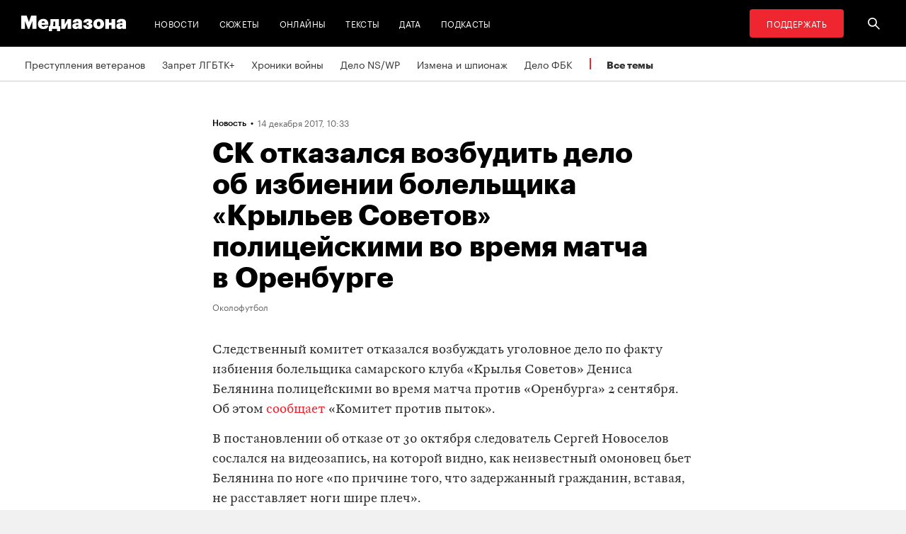

--- FILE ---
content_type: text/html; charset=utf-8
request_url: https://zona.media/news/2017/12/14/belyanin-otkaz
body_size: 24304
content:
<!DOCTYPE html><html lang="ru"><head><meta charset="UTF-8"><meta name="viewport" content="width=device-width,initial-scale=1"><link rel="stylesheet" type="text/css" href="/css/main.a1b3d06b32e2fb98.css"><link rel="preload" href="/font/Graphik-Bold-Cy-Web.woff" as="font" type="font/woff" crossorigin><link rel="preload" href="/font/Graphik-Regular-Cy-Web.woff" as="font" type="font/woff" crossorigin><link rel="preload" href="/font/firamono/firamono-regular-webfont.woff2" as="font" type="font/woff2" crossorigin><link rel="preload" href="/font/firamono/firamono-bold-webfont.woff2" as="font" type="font/woff2" crossorigin><link rel="preload" href="/font/williamtext/WilliamTextStd-Regular.woff" as="font" type="font/woff" crossorigin><link rel="preload" href="/font/williamtext/WilliamTextStd-RegularItalic.woff" as="font" type="font/woff" crossorigin><script>var googletag = googletag || {};
googletag.cmd = googletag.cmd || [];
(function() {
var gads = document.createElement('script');
gads.async = true;
gads.type = 'text/javascript';
var useSSL = 'https:' == document.location.protocol;
gads.src = (useSSL ? 'https:' : 'http:') +
'//www.googletagservices.com/tag/js/gpt.js';
var node = document.getElementsByTagName('script')[0];
node.parentNode.insertBefore(gads, node);
})();
</script><script>googletag.cmd.push(function() {
  googletag.defineSlot('/100831207/adsense-728x90', [728, 90], 'div-gpt-ad-1502978316953-0').addService(googletag.pubads());
  googletag.pubads().enableSingleRequest();
  googletag.pubads().collapseEmptyDivs();
  googletag.enableServices();
});</script><meta name="apple-mobile-web-app-title" content="Медиазона"><meta name="apple-mobile-web-app-status-bar-style"><link rel="apple-touch-icon-precomposed" sizes="40x40" href="https://zona.media/s/favicon/mz/apple-icon-40x40.png"><link rel="apple-touch-icon-precomposed" sizes="57x57" href="https://zona.media/s/favicon/mz/apple-icon-57x57.png"><link rel="apple-touch-icon-precomposed" sizes="60x60" href="https://zona.media/s/favicon/mz/apple-icon-60x60.png"><link rel="apple-touch-icon-precomposed" sizes="72x72" href="https://zona.media/s/favicon/mz/apple-icon-72x72.png"><link rel="apple-touch-icon-precomposed" sizes="76x76" href="https://zona.media/s/favicon/mz/apple-icon-76x76.png"><link rel="apple-touch-icon-precomposed" sizes="114x114" href="https://zona.media/s/favicon/mz/apple-icon-114x114.png"><link rel="apple-touch-icon-precomposed" sizes="120x120" href="https://zona.media/s/favicon/mz/apple-icon-120x120.png"><link rel="apple-touch-icon-precomposed" sizes="144x144" href="https://zona.media/s/favicon/mz/apple-icon-144x144.png"><link rel="apple-touch-icon-precomposed" sizes="152x152" href="https://zona.media/s/favicon/mz/apple-icon-152x152.png"><link rel="apple-touch-icon-precomposed" sizes="180x180" href="https://zona.media/s/favicon/mz/apple-icon-180x180.png"><link rel="apple-touch-icon-precomposed" sizes="190x190" href="https://zona.media/s/favicon/mz/apple-icon.png"><link rel="apple-touch-icon-precomposed" sizes="192x192" href="https://zona.media/s/favicon/mz/apple-icon.png"><link rel="icon" type="image/png" href="https://zona.media/s/favicon/mz/favicon-16x16.png" sizes="16x16"><link rel="icon" type="image/png" href="https://zona.media/s/favicon/mz/favicon-32x32.png" sizes="32x32"><link rel="icon" type="image/png" href="https://zona.media/s/favicon/mz/favicon-96x96.png" sizes="96x96"><link rel="icon" type="image/png" href="https://zona.media/s/favicon/mz/favicon-128x128.png" sizes="128x128"><link rel="icon" type="image/png" href="https://zona.media/s/favicon/mz/favicon-196x196.png" sizes="196x196"><link rel="icon" href="https://zona.media/s/favicon/mz/favicon.ico"><meta name="application-name" content="Медиазона"><meta name="msapplication-TileColor"><meta name="msapplication-square70x70logo" content="https://zona.media/s/favicon/mz/ms-icon-70x70.png"><meta name="msapplication-TileImage" content="https://zona.media/s/favicon/mz/ms-icon-144x144.png"><meta name="msapplication-square150x150logo" content="https://zona.media/s/favicon/mz/ms-icon-150x150.png"><meta name="msapplication-wide310x150logo" content="https://zona.media/s/favicon/mz/ms-icon-310x150.png"><meta name="msapplication-square310x310logo" content="https://zona.media/s/favicon/mz/ms-icon-310x310.png"><meta name="msapplication-notification" content="frequency=30;polling-uri=http://notifications.buildmypinnedsite.com/?feed=https://zona.media//rss/&amp;id=1;polling-uri2=http://notifications.buildmypinnedsite.com/?feed=https://zona.media//rss/&amp;id=2;polling-uri3=http://notifications.buildmypinnedsite.com/?feed=https://zona.media//rss/&amp;id=3;polling-uri4=http://notifications.buildmypinnedsite.com/?feed=https://zona.media//rss/&amp;id=4;polling-uri5=http://notifications.buildmypinnedsite.com/?feed=http://mediazona-dev.xyz/rss/&amp;id=5;cycle=1"><!-- google analytics--><script async="" src="https://www.googletagmanager.com/gtm.js?id=GTM-N8VFP5"></script><script>window.dataLayer = window.dataLayer || [];
function gtag(){dataLayer.push(arguments)};
gtag('js', new Date());
gtag('config', 'GTM-N8VFP5');</script><!-- instant articles для fb--><meta property="fb:pages" content="722299304474207"><!-- yandex webmaster--><meta name="yandex-verification" content="45c69d1d1797aeaa"><meta name="description" content="Следственный комитет отказался возбуждать уголовное дело по факту избиения болельщика самарского клуба «Крылья Советов» ..."><!-- FB--><meta property="og:title" content="СК отказался возбудить дело об избиении болельщика «Крыльев Советов» полицейскими во время матча в Оренбурге"><meta property="og:description" content="Следственный комитет отказался возбуждать уголовное дело по факту избиения болельщика самарского клуба «Крылья Советов» ..."><meta property="og:url" content="https://zona.media/news/2017/12/14/belyanin-otkaz"><meta property="og:site_name" content="Медиазона"><meta property="og:seealso" content="https://zona.media/"><meta property="og:image" content="https://s3.zona.media/193787aeb787fd912cd7d7e072dbccf9.jpg"><meta property="og:image:width" content="1200"><meta property="og:image:height" content="630"><meta property="og:type" content="article"><!-- Twitter--><meta name="twitter:card" content="summary_large_image"><meta name="twitter:site" content="@mediazzzona"><meta name="twitter:title" content="СК отказался возбудить дело об избиении болельщика «Крыльев Советов» полицейскими во время матча в Оренбурге"><meta name="twitter:description" content="Следственный комитет отказался возбуждать уголовное дело по факту избиения болельщика самарского клуба «Крылья Советов» ..."><meta name="twitter:image" content="https://s3.zona.media/193787aeb787fd912cd7d7e072dbccf9.jpg"><meta name="twitter:domain" content="zona.media"><!-- web push--><link rel="manifest" href="/s/manifest/mz.json"><!-- TODO: Это тестирование индексирования зеркал от фубраля 2025 года.--><!-- Удалить после окончания тестирования. Либо через значительное время.--><!-- canonical--><!--cardBase + req.params.name--><link rel="canonical" href="https://zona.media/news/2017/12/14/belyanin-otkaz"><link rel="amphtml" href="https://zona.media/news/2017/12/14/belyanin-otkaz/amp/"><script type="application/ld+json">{"@context":"http://schema.org","@type":"Organization","name":"Медиазона","url":"https://zona.media","logo":{"@type":"ImageObject","url":"https://zona.media/s/favicon/mz/favicon-196x196.png","width":196,"height":196},"email":"info@zona.media","description":""}</script><script>window.mz_lang = "ru"
window.region = "ru"
window.imageUrlBase = "https://s3.zona.media/"
window.rsmUrl = "https://rsm.zona.media"
window.sentryUrl = "https://467f7b6c972340dbb87ddb39d13d9c63@sentry.zona.media/7"
window.mz_recaptcha_token = `6Ld1mE4fAAAAABl4ISYMMhPwJG0rFEjm83zhdKhg`</script><script>window.adminUrl = "http://admin.zona.media";
window.pageType = "renderPost";
window.currentPostId = "21935";
if (window.currentPostId){
  var image = new Image();
  image.src = '/counter?postId='+window.currentPostId+'&t='+Math.random();
}</script><noscript><img src="/counter?postId=undefined&amp;t=0.33071883123952794"></noscript><script type="application/ld+json">{"@context":"http://schema.org","@type":"NewsArticle","mainEntityOfPage":{"@type":"WebPage","@id":"/news/2017/12/14/belyanin-otkaz"},"image":["https://s3.zona.media/193787aeb787fd912cd7d7e072dbccf9.jpg"],"headline":"СК отказался возбудить дело об избиении болельщика «Крыльев Советов» полицейскими во время матча в Оренбурге","datePublished":"2017-12-14T07:33:53.207Z","dateModified":"2017-12-14T07:33:53.207Z","author":{"@type":"Organization","name":"Медиазона","url":"https://zona.media","logo":{"@type":"ImageObject","url":"https://zona.media/s/favicon/mz/favicon-196x196.png","width":196,"height":196}},"publisher":{"@type":"Organization","name":"Медиазона","url":"https://zona.media","logo":{"@type":"ImageObject","url":"https://zona.media/s/favicon/mz/favicon-196x196.png","width":196,"height":196}}}</script><script type="application/ld+json">{"@context":"http://schema.org","@type":"BreadcrumbList","itemListElement":[{"@type":"ListItem","name":"Медиазона","item":"https://zona.media","position":1},{"@type":"ListItem","name":"Новости","item":"https://zona.media/news","position":2},{"@type":"ListItem","name":"Околофутбол","item":"https://zona.media/theme/soccer","position":3},{"@type":"ListItem","name":"СК отказался возбудить дело об избиении болельщика «Крыльев Советов» полицейскими во время матча в Оренбурге","position":4}]}</script><title>СК отказался возбудить дело об избиении болельщика «Крыльев Советов» полицейскими во время матча в Оренбурге</title><script defer async src="https://www.google.com/recaptcha/api.js"></script></head><body><!-- Google Tag Manager script--><noscript><iframe src="https://www.googletagmanager.com/ns.html?id=GTM-N8VFP5" height="0" width="0" style="display:none;visibility:hidden"></iframe></noscript><svg class="hiddenCut"><symbol id="icon_tw" viewbox="0 0 24 24"><path d="M20 6.543a6.56 6.56 0 0 1-1.884.518 3.294 3.294 0 0 0 1.442-1.816 6.575 6.575 0 0 1-2.085.797 3.283 3.283 0 0 0-5.594 2.993 9.32 9.32 0 0 1-6.764-3.429 3.247 3.247 0 0 0-.445 1.65 3.28 3.28 0 0 0 1.46 2.731 3.274 3.274 0 0 1-1.487-.41v.041a3.285 3.285 0 0 0 2.633 3.218c-.484.13-.99.15-1.482.056a3.286 3.286 0 0 0 3.066 2.28A6.587 6.587 0 0 1 4 16.531a9.292 9.292 0 0 0 5.031 1.473c6.04 0 9.34-5 9.34-9.338 0-.142-.002-.284-.008-.425A6.673 6.673 0 0 0 20 6.545v-.002z"></path></symbol><symbol id="icon_vk" viewbox="0 0 24 24"><path d="M12.831 17.393s.356-.04.537-.239c.169-.183.164-.526.164-.526s-.025-1.608.71-1.845c.724-.233 1.655 1.554 2.639 2.242.745.52 1.312.405 1.312.405l2.634-.037s1.376-.088.723-1.188c-.055-.09-.381-.814-1.96-2.303-1.65-1.56-1.43-1.306.56-4.003 1.212-1.641 1.696-2.643 1.545-3.072-.145-.41-1.036-.302-1.036-.302l-2.965.019s-.22-.03-.384.069c-.157.096-.26.323-.26.323s-.47 1.271-1.096 2.352c-1.32 2.279-1.848 2.4-2.063 2.257-.504-.329-.378-1.326-.378-2.033 0-2.21.328-3.13-.643-3.37-.323-.078-.56-.13-1.385-.14-1.058-.01-1.953.004-2.46.257-.338.168-.6.542-.44.563.196.028.64.12.875.45.304.418.294 1.363.294 1.363s.175 2.6-.409 2.923c-.4.221-.948-.23-2.126-2.299-.602-1.06-1.058-2.23-1.058-2.23s-.088-.22-.244-.336c-.19-.143-.456-.186-.456-.186l-2.816.017s-.426.011-.581.2c-.137.166-.011.51-.011.51s2.207 5.249 4.705 7.892c2.29 2.426 4.893 2.266 4.893 2.266h1.179l.001.001z"></path></symbol><symbol id="icon_fb" viewbox="0 0 24 24"><path d="M13.1 20v-7.21h2.773l.415-3.2H13.1V8.547c0-.927.26-1.558 1.596-1.558l1.704-.002v-2.86A22.787 22.787 0 0 0 13.917 4C11.46 4 9.78 5.492 9.78 8.23v1.36H7v3.2h2.78V20h3.32z"></path></symbol><symbol id="icon_insta" viewbox="0 0 24 24"><path d="M14.6880919,12.016232 C14.6880919,10.5446217 13.4878423,9.34437211 12.016232,9.34437211 C10.5446217,9.34437211 9.34437211,10.5446217 9.34437211,12.016232 C9.34437211,13.4878423 10.5446217,14.6880919 12.016232,14.6880919 C13.4878423,14.6880919 14.6880919,13.4878423 14.6880919,12.016232 Z M16.1283914,12.016232 C16.1283914,14.2914877 14.2914877,16.1283914 12.016232,16.1283914 C9.74097631,16.1283914 7.90407263,14.2914877 7.90407263,12.016232 C7.90407263,9.74097631 9.74097631,7.90407263 12.016232,7.90407263 C14.2914877,7.90407263 16.1283914,9.74097631 16.1283914,12.016232 Z M17.2555823,7.73708139 C17.2555823,8.26936598 16.8276672,8.69728104 16.2953826,8.69728104 C15.763098,8.69728104 15.335183,8.26936598 15.335183,7.73708139 C15.335183,7.2047968 15.763098,6.77688174 16.2953826,6.77688174 C16.8276672,6.77688174 17.2555823,7.2047968 17.2555823,7.73708139 Z M12.016232,5.44095179 C10.8472933,5.44095179 8.34242465,5.34701921 7.28829242,5.76449732 C6.92299907,5.91061466 6.6516383,6.08804286 6.36984058,6.36984058 C6.08804286,6.6516383 5.91061466,6.92299907 5.76449732,7.28829242 C5.34701921,8.34242465 5.44095179,10.8472933 5.44095179,12.016232 C5.44095179,13.1851707 5.34701921,15.6900394 5.76449732,16.7441716 C5.91061466,17.1094649 6.08804286,17.3808257 6.36984058,17.6626234 C6.6516383,17.9444212 6.92299907,18.1218494 7.28829242,18.2679667 C8.34242465,18.6854448 10.8472933,18.5915122 12.016232,18.5915122 C13.1851707,18.5915122 15.6900394,18.6854448 16.7441716,18.2679667 C17.1094649,18.1218494 17.3808257,17.9444212 17.6626234,17.6626234 C17.9444212,17.3808257 18.1218494,17.1094649 18.2679667,16.7441716 C18.6854448,15.6900394 18.5915122,13.1851707 18.5915122,12.016232 C18.5915122,10.8472933 18.6854448,8.34242465 18.2679667,7.28829242 C18.1218494,6.92299907 17.9444212,6.6516383 17.6626234,6.36984058 C17.3808257,6.08804286 17.1094649,5.91061466 16.7441716,5.76449732 C15.6900394,5.34701921 13.1851707,5.44095179 12.016232,5.44095179 Z M20.0318117,12.016232 C20.0318117,13.122549 20.0422487,14.218429 19.9796269,15.324746 C19.9170052,16.6084912 19.6247705,17.7461191 18.6854448,18.6854448 C17.7461191,19.6247705 16.6084912,19.9170052 15.324746,19.9796269 C14.218429,20.0422487 13.122549,20.0318117 12.016232,20.0318117 C10.909915,20.0318117 9.81403498,20.0422487 8.70771799,19.9796269 C7.42397281,19.9170052 6.28634496,19.6247705 5.34701921,18.6854448 C4.40769347,17.7461191 4.11545879,16.6084912 4.05283707,15.324746 C3.99021536,14.218429 4.00065231,13.122549 4.00065231,12.016232 C4.00065231,10.909915 3.99021536,9.81403498 4.05283707,8.70771799 C4.11545879,7.42397281 4.40769347,6.28634496 5.34701921,5.34701921 C6.28634496,4.40769347 7.42397281,4.11545879 8.70771799,4.05283707 C9.81403498,3.99021536 10.909915,4.00065231 12.016232,4.00065231 C13.122549,4.00065231 14.218429,3.99021536 15.324746,4.05283707 C16.6084912,4.11545879 17.7461191,4.40769347 18.6854448,5.34701921 C19.6247705,6.28634496 19.9170052,7.42397281 19.9796269,8.70771799 C20.0422487,9.81403498 20.0318117,10.909915 20.0318117,12.016232 Z"></path></symbol><symbol id="icon_ok" viewbox="0 0 24 24"><path d="M11.546 12.11c2.578 0 4.668-2.04 4.668-4.555C16.214 5.04 14.124 3 11.547 3 8.97 3 6.88 5.04 6.88 7.556c0 2.517 2.09 4.556 4.667 4.556v-.002zm0-6.796c1.268 0 2.297 1.003 2.297 2.24 0 1.24-1.03 2.242-2.297 2.242-1.268 0-2.296-1.003-2.296-2.24 0-1.24 1.028-2.242 2.296-2.242z"></path><path d="M14.963 12.466c-1.31 1.008-3.417 1.008-3.417 1.008s-2.106 0-3.417-1.008c-.97-.746-1.7-.317-1.963.2-.46.9.06 1.336 1.23 2.07 1.002.627 2.376.862 3.264.95l-.74.722c-1.045 1.02-2.052 2.002-2.75 2.685a1.027 1.027 0 0 0 0 1.476l.125.123a1.09 1.09 0 0 0 1.513 0l2.75-2.685 2.75 2.684a1.09 1.09 0 0 0 1.515 0l.126-.124a1.027 1.027 0 0 0 0-1.477l-2.75-2.686-.744-.725c.888-.09 2.248-.326 3.24-.948 1.172-.734 1.69-1.17 1.23-2.07-.262-.517-.992-.946-1.962-.2v.005z"></path></symbol><symbol id="icon_youtube" viewbox="0 0 22 20"><path d="M18.298 5.03C17.648 4.298 16.45 4 14.158 4H5.842c-2.344 0-3.564.318-4.21 1.097C1 5.857 1 6.975 1 8.524v2.952c0 3 .749 4.524 4.842 4.524h8.316c1.987 0 3.088-.263 3.8-.91.73-.661 1.042-1.742 1.042-3.614V8.524c0-1.633-.049-2.759-.702-3.494zm-5.677 5.568l-4.589 2.324a.723.723 0 0 1-.692-.02.68.68 0 0 1-.34-.586V7.684a.68.68 0 0 1 .34-.585.725.725 0 0 1 .69-.022l4.59 2.309c.233.117.38.35.38.606a.681.681 0 0 1-.379.606z"></path></symbol><symbol id="icon_search" viewbox="0 0 300 300"><path d="M300,269.1l-95.7-95.7c28.9-43.3,24.3-102.5-13.9-140.7    C168.6,10.9,140.1,0,111.5,0S54.4,10.9,32.7,32.7c-43.5,43.5-43.5,114.2,0,157.7C54.4,212.1,83,223,111.5,223    c21.6,0,43.2-6.2,61.9-18.7l95.7,95.7L300,269.1z M53.9,169.1c-31.8-31.8-31.8-83.5,0-115.3C69.3,38.5,89.7,30,111.5,30    s42.2,8.5,57.6,23.9c31.8,31.8,31.8,83.5,0,115.3c-15.4,15.4-35.9,23.9-57.6,23.9C89.7,193,69.3,184.5,53.9,169.1z"></path></symbol><symbol id="icon_rss" viewbox="0 0 197 197"><path d="M26.1,144.5 C11.6,144.5 -0.2,156.2 -0.2,170.7 C-0.2,185.2 11.6,196.9 26.1,196.9 C40.6,196.9 52.4,185.2 52.4,170.7 C52.4,156.2 40.7,144.5 26.1,144.5 L26.1,144.5 Z M-0.1,66.8 L-0.1,104.6 C24.5,104.6 47.7,114.2 65.1,131.6 C82.5,149 92.1,172.2 92.1,197 L130,197 C130,125.2 71.6,66.8 -0.1,66.8 L-0.1,66.8 Z M-0.1,-0.2 L-0.1,37.6 C87.7,37.6 159.1,109.1 159.1,197 L197.1,197 C197.1,88.3 108.6,-0.2 -0.1,-0.2 L-0.1,-0.2 Z"></path></symbol><symbol id="icon_share_vk" viewbox="0 0 24 24"><path d="M12.831 17.393s.356-.04.537-.239c.169-.183.164-.526.164-.526s-.025-1.608.71-1.845c.724-.233 1.655 1.554 2.639 2.242.745.52 1.312.405 1.312.405l2.634-.037s1.376-.088.723-1.188c-.055-.09-.381-.814-1.96-2.303-1.65-1.56-1.43-1.306.56-4.003 1.212-1.641 1.696-2.643 1.545-3.072-.145-.41-1.036-.302-1.036-.302l-2.965.019s-.22-.03-.384.069c-.157.096-.26.323-.26.323s-.47 1.271-1.096 2.352c-1.32 2.279-1.848 2.4-2.063 2.257-.504-.329-.378-1.326-.378-2.033 0-2.21.328-3.13-.643-3.37-.323-.078-.56-.13-1.385-.14-1.058-.01-1.953.004-2.46.257-.338.168-.6.542-.44.563.196.028.64.12.875.45.304.418.294 1.363.294 1.363s.175 2.6-.409 2.923c-.4.221-.948-.23-2.126-2.299-.602-1.06-1.058-2.23-1.058-2.23s-.088-.22-.244-.336c-.19-.143-.456-.186-.456-.186l-2.816.017s-.426.011-.581.2c-.137.166-.011.51-.011.51s2.207 5.249 4.705 7.892c2.29 2.426 4.893 2.266 4.893 2.266h1.179l.001.001z"></path></symbol><symbol id="icon_share_ok" viewbox="0 0 24 24"><path d="M11.546 12.11c2.578 0 4.668-2.04 4.668-4.555C16.214 5.04 14.124 3 11.547 3 8.97 3 6.88 5.04 6.88 7.556c0 2.517 2.09 4.556 4.667 4.556v-.002zm0-6.796c1.268 0 2.297 1.003 2.297 2.24 0 1.24-1.03 2.242-2.297 2.242-1.268 0-2.296-1.003-2.296-2.24 0-1.24 1.028-2.242 2.296-2.242z"></path><path d="M14.963 12.466c-1.31 1.008-3.417 1.008-3.417 1.008s-2.106 0-3.417-1.008c-.97-.746-1.7-.317-1.963.2-.46.9.06 1.336 1.23 2.07 1.002.627 2.376.862 3.264.95l-.74.722c-1.045 1.02-2.052 2.002-2.75 2.685a1.027 1.027 0 0 0 0 1.476l.125.123a1.09 1.09 0 0 0 1.513 0l2.75-2.685 2.75 2.684a1.09 1.09 0 0 0 1.515 0l.126-.124a1.027 1.027 0 0 0 0-1.477l-2.75-2.686-.744-.725c.888-.09 2.248-.326 3.24-.948 1.172-.734 1.69-1.17 1.23-2.07-.262-.517-.992-.946-1.962-.2v.005z"></path></symbol><symbol id="icon_share_fb" viewbox="0 0 24 24"><path d="M13.1 20v-7.21h2.773l.415-3.2H13.1V8.547c0-.927.26-1.558 1.596-1.558l1.704-.002v-2.86A22.787 22.787 0 0 0 13.917 4C11.46 4 9.78 5.492 9.78 8.23v1.36H7v3.2h2.78V20h3.32z"></path></symbol><symbol id="icon_share_tw" viewbox="0 0 24 24"><path d="M20 6.543a6.56 6.56 0 0 1-1.884.518 3.294 3.294 0 0 0 1.442-1.816 6.575 6.575 0 0 1-2.085.797 3.283 3.283 0 0 0-5.594 2.993 9.32 9.32 0 0 1-6.764-3.429 3.247 3.247 0 0 0-.445 1.65 3.28 3.28 0 0 0 1.46 2.731 3.274 3.274 0 0 1-1.487-.41v.041a3.285 3.285 0 0 0 2.633 3.218c-.484.13-.99.15-1.482.056a3.286 3.286 0 0 0 3.066 2.28A6.587 6.587 0 0 1 4 16.531a9.292 9.292 0 0 0 5.031 1.473c6.04 0 9.34-5 9.34-9.338 0-.142-.002-.284-.008-.425A6.673 6.673 0 0 0 20 6.545v-.002z"></path></symbol><symbol id="icon_share_telegram" viewbox="0 0 24 24"><path d="M18.852 5.094L3.794 10.902c-1.028.412-1.022.986-.187 1.24l3.754 1.174L8.8 17.72c.174.482.088.674.595.674.391 0 .563-.179.782-.391l1.877-1.827 3.907 2.887c.719.396 1.238.191 1.417-.667L19.94 6.312c.263-1.052-.401-1.53-1.089-1.218zm-10.9 7.952l8.464-5.34c.423-.257.81-.12.492.164L9.66 14.41l-.282 3.01-1.427-4.374z"></path></symbol><symbol id="icon_share_copytoclipboard" viewbox="0 0 14 15"><path d="M2.3024 11.6976C1.31069 10.7059 1.31069 9.09362 2.3024 8.1019L4.6222 5.7821L3.5203 4.6802L1.2005 7C-0.400166 8.60066 -0.400166 11.1988 1.2005 12.7995C2.80116 14.4002 5.39934 14.4002 7 12.7995L9.3198 10.4797L8.2179 9.3778L5.89809 11.6976C4.90638 12.6893 3.29412 12.6893 2.3024 11.6976ZM5.26015 9.89975L9.89975 5.26015L8.73985 4.10025L4.10025 8.73985L5.26015 9.89975ZM7 1.2005L4.6802 3.5203L5.7821 4.6222L8.1019 2.3024C9.09362 1.31069 10.7059 1.31069 11.6976 2.3024C12.6893 3.29412 12.6893 4.90638 11.6976 5.89809L9.3778 8.2179L10.4797 9.3198L12.7995 7C14.4002 5.39934 14.4002 2.80116 12.7995 1.2005C11.1988 -0.400166 8.60066 -0.400166 7 1.2005Z"></path></symbol><symbol id="icon_share_copied" viewbox="0 0 18 18"><path d="M9.00033 0.666687C4.40033 0.666687 0.666992 4.40002 0.666992 9.00002C0.666992 13.6 4.40033 17.3334 9.00033 17.3334C13.6003 17.3334 17.3337 13.6 17.3337 9.00002C17.3337 4.40002 13.6003 0.666687 9.00033 0.666687ZM7.33366 13.1667L3.16699 9.00002L4.34199 7.82502L7.33366 10.8084L13.6587 4.48335L14.8337 5.66669L7.33366 13.1667Z"></path></symbol><symbol id="icon_share_pdf" viewbox="0 0 32 32"><g fill="black" fill-rule="evenodd"></g><path d="M4 21V11H7.83673C8.53212 11 9.13228 11.1465 9.63719 11.4395C10.1451 11.7292 10.5367 12.1344 10.8118 12.6553C11.0869 13.1729 11.2245 13.7751 11.2245 14.4619C11.2245 15.152 11.0839 15.7559 10.8027 16.2734C10.5246 16.7878 10.127 17.1865 9.60998 17.4697C9.09297 17.7529 8.47921 17.8945 7.76871 17.8945H5.40136V15.9902H7.35147C7.6901 15.9902 7.97279 15.9268 8.19955 15.7998C8.42933 15.6729 8.60317 15.4954 8.72109 15.2676C8.839 15.0365 8.89796 14.7679 8.89796 14.4619C8.89796 14.1527 8.839 13.8857 8.72109 13.6611C8.60317 13.4333 8.42933 13.2575 8.19955 13.1338C7.96977 13.0101 7.68707 12.9482 7.35147 12.9482H6.2449V21H4Z"></path><path d="M15.7642 21H12.3311V11H15.7596C16.706 11 17.5208 11.2002 18.2041 11.6006C18.8904 11.9977 19.4195 12.5706 19.7914 13.3193C20.1633 14.0648 20.3492 14.9567 20.3492 15.9951C20.3492 17.0368 20.1633 17.932 19.7914 18.6807C19.4225 19.4294 18.8949 20.0039 18.2086 20.4043C17.5223 20.8014 16.7075 21 15.7642 21ZM14.576 18.9395H15.678C16.198 18.9395 16.6379 18.8451 16.9977 18.6562C17.3605 18.4642 17.6342 18.1533 17.8186 17.7236C18.006 17.2907 18.0998 16.7145 18.0998 15.9951C18.0998 15.2757 18.006 14.7028 17.8186 14.2764C17.6311 13.8467 17.3545 13.5374 16.9887 13.3486C16.6258 13.1566 16.1784 13.0605 15.6463 13.0605H14.576V18.9395Z"></path><path d="M21.6599 21V11H28V12.9629H23.9048V15.0137H27.5964V16.9814H23.9048V21H21.6599Z"></path></symbol><symbol id="icon_expand" viewbox="0 0 33 33"><path d="M16.5,33 C7.38730163,33 1.11598369e-15,25.6126984 0,16.5 C-1.11598369e-15,7.38730163 7.38730163,1.67397553e-15 16.5,0 C25.6126984,-1.67397553e-15 33,7.38730163 33,16.5 C32.9889799,25.6081298 25.6081298,32.9889799 16.5,33 L16.5,33 Z M16.5,1 C7.93958638,1 1,7.93958638 1,16.5 C1,25.0604136 7.93958638,32 16.5,32 C25.0604136,32 32,25.0604136 32,16.5 C31.9889815,7.94415454 25.0558455,1.01101849 16.5,1 L16.5,1 Z"></path><path d="M22.81,13.51 L16.5,20.05 L10.19,13.51 L9.49,14.24 L16.5,21.51 L23.51,14.24 L22.81,13.51 L22.81,13.51 Z"></path></symbol><symbol id="icon_telegram" viewbox="0 0 24 24"><path d="M18.852 5.094L3.794 10.902c-1.028.412-1.022.986-.187 1.24l3.754 1.174L8.8 17.72c.174.482.088.674.595.674.391 0 .563-.179.782-.391l1.877-1.827 3.907 2.887c.719.396 1.238.191 1.417-.667L19.94 6.312c.263-1.052-.401-1.53-1.089-1.218zm-10.9 7.952l8.464-5.34c.423-.257.81-.12.492.164L9.66 14.41l-.282 3.01-1.427-4.374z"></path></symbol><symbol id="icon_q" viewbox="0 0 24 24" width="20" height="19"><path fill-rule="evenodd" clip-rule="evenodd" d="M 12 23 C 18.441406 23 23.707031 17.867188 23.707031 11.5 C 23.707031 5.132812 18.484375 0 12 0 C 5.515625 0 0.292969 5.132812 0.292969 11.5 C 0.292969 17.824219 5.515625 23 12 23 Z M 10.441406 4.929688 C 9.136719 5.050781 7.914062 5.585938 6.988281 6.488281 C 6.609375 6.859375 6.316406 7.269531 6.105469 7.761719 C 5.894531 8.253906 5.8125 8.75 5.8125 9.28125 L 5.8125 10.144531 C 5.8125 10.636719 5.894531 11.171875 6.105469 11.625 C 6.316406 12.074219 6.570312 12.527344 6.949219 12.894531 C 7.875 13.800781 9.09375 14.375 10.398438 14.5 C 10.570312 14.5 10.738281 14.539062 10.863281 14.539062 L 10.359375 13.882812 L 10.359375 4.929688 Z M 17.347656 17.90625 L 17.347656 9.28125 C 17.347656 8.253906 16.925781 7.269531 16.210938 6.53125 C 15.285156 5.625 14.0625 5.050781 12.757812 4.929688 C 12.589844 4.929688 12.421875 4.886719 12.292969 4.886719 L 12.800781 5.542969 L 12.800781 16.511719 C 12.800781 17.125 13.050781 17.703125 13.472656 18.152344 C 13.894531 18.605469 14.527344 18.8125 15.117188 18.8125 L 17.9375 18.8125 Z M 17.347656 17.90625"></path></symbol><symbol id="icon_tiktok" viewBox="0 0 128 128" width="128" height="128"><circle fill="black" cx="64" cy="64" r="55"></circle><path fill="white" fill-rule="evenodd" clip-rule="evenodd" d="M78.872 46.7088L78.8707 48.7685H78.8677V76.4556C78.8677 83.0567 76.2677 89.3346 71.6007 94.002C66.9333 98.6689 60.655 101.268 54.056 101.268C47.4553 101.268 41.1783 98.6689 36.5113 94.002C31.8443 89.3346 29.2438 83.0567 29.2438 76.4556C29.2438 69.8549 31.8443 63.5782 36.5113 58.9113C41.1783 54.2439 47.4553 51.6438 54.056 51.6438H58.6602V64.6874H54.056C50.9223 64.6874 47.9494 65.9187 45.7332 68.1349C43.5179 70.3507 42.2874 73.3223 42.2874 76.4556C42.2874 79.5892 43.5179 82.5621 45.7332 84.7779C47.9494 86.9924 50.9223 88.225 54.056 88.225C57.1892 88.225 60.1621 86.9924 62.3783 84.7779C64.5928 82.5621 65.8241 79.5905 65.8241 76.4831V26.7316H78.8134L79.4641 27.9358C81.4864 31.684 84.2142 35.2371 87.5972 37.8593C90.213 39.8871 93.1731 41.3178 96.4438 41.8913L98.7559 42.2968L96.275 54.8716L94.0528 54.4746C91.407 54.0017 88.8086 53.1992 86.3757 52.0523C83.5835 50.7353 80.9936 48.9577 78.872 46.7088V46.7088ZM64.0007 -0.00113254C28.6534 -0.00113254 0 28.6521 0 63.9994C0 99.3454 28.6534 128 64.0007 128C99.3467 128 128 99.3454 128 63.9994C128 28.6521 99.3467 -0.00113254 64.0007 -0.00113254"></path></symbol><symbol id="icon_share_tg" viewbox="0 0 300 300"><path d="M5.299,144.645l69.126,25.8l26.756,86.047c1.712,5.511,8.451,7.548,12.924,3.891l38.532-31.412c4.039-3.291,9.792-3.455,14.013-0.391l69.498,50.457c4.785,3.478,11.564,0.856,12.764-4.926L299.823,29.22c1.31-6.316-4.896-11.585-10.91-9.259L5.218,129.402C-1.783,132.102-1.722,142.014,5.299,144.645z M96.869,156.711l135.098-83.207c2.428-1.491,4.926,1.792,2.841,3.726L123.313,180.87c-3.919,3.648-6.447,8.53-7.163,13.829l-3.798,28.146c-0.503,3.758-5.782,4.131-6.819,0.494l-14.607-51.325C89.253,166.16,91.691,159.907,96.869,156.711z"></path></symbol><symbol id="icon_write" viewbox="0 0 128 128"><path d="M36.108,110.473l70.436-70.436L87.963,21.457L17.526,91.893c-0.378,0.302-0.671,0.716-0.803,1.22   l-5.476,20.803c-0.01,0.04-0.01,0.082-0.019,0.121c-0.018,0.082-0.029,0.162-0.039,0.247c-0.007,0.075-0.009,0.147-0.009,0.222   c-0.001,0.077,0.001,0.147,0.009,0.225c0.01,0.084,0.021,0.166,0.039,0.246c0.008,0.04,0.008,0.082,0.019,0.121   c0.007,0.029,0.021,0.055,0.031,0.083c0.023,0.078,0.053,0.154,0.086,0.23c0.029,0.067,0.057,0.134,0.09,0.196   c0.037,0.066,0.077,0.127,0.121,0.189c0.041,0.063,0.083,0.126,0.13,0.184c0.047,0.059,0.1,0.109,0.152,0.162   c0.053,0.054,0.105,0.105,0.163,0.152c0.056,0.048,0.119,0.09,0.182,0.131c0.063,0.043,0.124,0.084,0.192,0.12   c0.062,0.033,0.128,0.062,0.195,0.09c0.076,0.033,0.151,0.063,0.23,0.087c0.028,0.009,0.054,0.023,0.083,0.031   c0.04,0.01,0.081,0.01,0.121,0.02c0.081,0.017,0.162,0.028,0.246,0.037c0.077,0.009,0.148,0.011,0.224,0.01   c0.075,0,0.147-0.001,0.223-0.008c0.084-0.011,0.166-0.022,0.247-0.039c0.04-0.01,0.082-0.01,0.121-0.02l20.804-5.475   C35.393,111.146,35.808,110.853,36.108,110.473z M19.651,108.349c-0.535-0.535-1.267-0.746-1.964-0.649l3.183-12.094l11.526,11.525   L20.3,110.313C20.398,109.616,20.188,108.884,19.651,108.349z"></path><path d="M109.702,36.879l-18.58-18.581l7.117-7.117c0,0,12.656,4.514,18.58,18.582L109.702,36.879z"></path></symbol><symbol id="icon_envelope" viewbox="0 0 16 13"><path d="M14.346 3.196V1.6L8 5.571 1.654 1.6v1.596L8 7.129l6.346-3.933zm0-3.192c.43 0 .798.158 1.102.475.304.317.456.69.456 1.121v9.5c0 .43-.152.804-.456 1.121a1.472 1.472 0 0 1-1.102.475H1.654c-.43 0-.798-.158-1.102-.475A1.565 1.565 0 0 1 .096 11.1V1.6c0-.43.152-.804.456-1.121A1.472 1.472 0 0 1 1.654.004h12.692z"></path></symbol><symbol id="icon-arrow" viewBox="0 0 12 22"><g stroke="currentColor" stroke-width="2"><path d="M1,1L10.5,11.5"></path><path d="M1,21L10.5,10.5"></path></g></symbol><symbol id="icon-stack" viewbox="0 0 32 32"><path d="M32 10l-16-8-16 8 16 8 16-8zM16 4.655l10.689 5.345-10.689 5.345-10.689-5.345 10.689-5.345zM28.795 14.398l3.205 1.602-16 8-16-8 3.205-1.602 12.795 6.398zM28.795 20.398l3.205 1.602-16 8-16-8 3.205-1.602 12.795 6.398z" class="path1"></path></symbol><symbol id="reodering-icon" viewbox="0 0 6 9"><g fill="#EF2530" fill-rule="evenodd"><path d="M3 0L0 3h6zM3 9L0 6h6z"></path></g></symbol><symbol id="cross" viewbox="0 0 372 372"><polygon points="371.23,21.213 350.018,0 185.615,164.402 21.213,0 0,21.213 164.402,185.615 0,350.018 21.213,371.23   185.615,206.828 350.018,371.23 371.23,350.018 206.828,185.615 "></polygon></symbol><symbol id="icon_views" viewbox="0 0 24 24"><g fill-rule="evenodd"><path fill-rule="nonzero" d="M12.5 10a1.522 1.522 0 0 1 1.5 1.5 1.522 1.522 0 0 1-1.5 1.5 1.522 1.522 0 0 1-1.5-1.5 1.522 1.522 0 0 1 1.5-1.5zm0 5c.636 0 1.222-.156 1.758-.469.536-.313.96-.737 1.273-1.273A3.428 3.428 0 0 0 16 11.5c0-.636-.156-1.222-.469-1.758a3.479 3.479 0 0 0-1.273-1.273A3.428 3.428 0 0 0 12.5 8c-.636 0-1.222.156-1.758.469-.536.313-.96.737-1.273 1.273A3.428 3.428 0 0 0 9 11.5c0 .636.156 1.222.469 1.758.313.536.737.96 1.273 1.273A3.428 3.428 0 0 0 12.5 15zm0-9a7.53 7.53 0 0 1 3.203.704 7.986 7.986 0 0 1 2.59 1.936A8.715 8.715 0 0 1 20 11.509a8.616 8.616 0 0 1-1.708 2.86 8.043 8.043 0 0 1-2.59 1.927A7.53 7.53 0 0 1 12.5 17a7.53 7.53 0 0 1-3.203-.704 8.043 8.043 0 0 1-2.59-1.927A8.616 8.616 0 0 1 5 11.509 8.715 8.715 0 0 1 6.708 8.64a7.986 7.986 0 0 1 2.59-1.936A7.53 7.53 0 0 1 12.5 6z"></path></g></symbol></svg><header class="mz-header"><div class="mz-layout-header"><div class="mz-layout-header__container"><a href="/" class="mz-layout-header__logo"><svg width="22" height="22" viewBox="0 0 22 22" xmlns="http://www.w3.org/2000/svg" class="mz-layout-header__logo-image"><path d="M0 18.6817H5.27054V7.65558L9.44522 18.6817H11.4282L15.6811 7.65558V18.6817H21.5518V0H14.0374L10.8281 9.06651L7.67098 0H0V18.6817Z"></path></svg><svg width="126" height="22" viewBox="22 0 126 22" xmlns="http://www.w3.org/2000/svg" class="mz-layout-header__logo-image mz-layout-header__logo-image_desktop"><path d="M31.1599 19.0214C35.4911 19.0214 37.8655 17.1924 38.2829 14.057H33.482C33.3255 14.8409 32.7776 15.5202 31.3425 15.5202C29.8814 15.5202 28.916 14.6318 28.7855 12.9857H38.2568V11.7316C38.2568 6.81948 34.9954 4.6247 31.1599 4.6247C26.9852 4.6247 23.5933 7.36817 23.5933 11.81V12.019C23.5933 16.5392 26.8026 19.0214 31.1599 19.0214ZM28.8116 10.2945C29.0204 8.75297 29.9075 7.94299 31.1599 7.94299C32.5427 7.94299 33.2472 8.83135 33.2994 10.2945H28.8116Z"></path><path d="M45.4455 11.9406C45.4977 10.9739 45.5499 9.82423 45.576 8.54394H48.1069V15.1021H44.7932C45.1324 14.266 45.3412 13.2209 45.4455 11.9406ZM43.5408 18.6817H50.5073L50.5595 22H54.9951V15.1021H53.1687V5.01663H41.323C41.323 7.96912 41.2708 10.0855 41.1404 11.5226C40.9316 13.6912 40.4881 14.7363 39.7575 15.1021H39.053V22H43.4886L43.5408 18.6817Z"></path><path d="M61.5144 18.6817L65.376 11.0784V18.6817H70.4639V5.01663H65.4542L61.5927 12.6461V5.01663H56.5048V18.6817H61.5144Z"></path><path d="M78.7313 15.5724C77.792 15.5724 77.2962 15.1544 77.2962 14.5012C77.2962 13.5344 77.9224 13.1948 79.6445 13.1948H80.7403V13.9002C80.7403 14.9192 79.9054 15.5724 78.7313 15.5724ZM76.8788 19.0214C79.0966 19.0214 80.2968 18.0546 80.8708 17.114V18.6817H85.8282V9.85036C85.8282 6.24466 83.4278 4.6247 79.4618 4.6247C75.5481 4.6247 72.9389 6.32304 72.7302 9.66746H77.5311C77.6093 8.962 77.9746 8.20428 79.1488 8.20428C80.5316 8.20428 80.7403 9.04038 80.7403 10.19V10.4252H79.5662C74.8436 10.4252 72.2344 11.6793 72.2344 14.8931C72.2344 17.8195 74.4261 19.0214 76.8788 19.0214Z"></path><path d="M100.282 8.36105C100.282 6.24466 98.0903 4.6247 94.1244 4.6247C90.7064 4.6247 88.0189 6.32304 87.6275 9.74584H92.0892C92.3241 8.80523 92.9503 8.25653 93.8896 8.25653C94.8289 8.25653 95.1681 8.64846 95.1681 9.19715V9.27553C95.1681 9.90261 94.7245 10.2945 93.8635 10.2945H92.5067V13.0903H93.9678C95.0376 13.0903 95.4551 13.5083 95.4551 14.2138V14.2922C95.4551 15.1021 94.9593 15.5724 94.0461 15.5724C92.872 15.5724 92.2197 14.9454 91.9066 13.7696H87.3927C87.8624 17.0095 89.9758 19.0214 94.1766 19.0214C98.3513 19.0214 100.621 17.114 100.621 14.6841V14.6057C100.621 12.8029 99.4471 11.81 97.5424 11.5226C99.3167 11.1829 100.282 10.2162 100.282 8.43943V8.36105Z"></path><path d="M109.411 19.0214C113.664 19.0214 117.004 16.3824 117.004 11.8884V11.6793C117.004 7.28979 113.69 4.65083 109.437 4.65083C105.132 4.65083 101.818 7.36817 101.818 11.81V12.019C101.818 16.5131 105.158 19.0214 109.411 19.0214ZM109.437 15.2328C107.793 15.2328 107.01 14.0831 107.01 11.8622V11.6532C107.01 9.51069 107.871 8.43943 109.437 8.43943C111.029 8.43943 111.785 9.58907 111.785 11.7316V11.9145C111.785 14.0831 111.003 15.2328 109.437 15.2328Z"></path><path d="M127.518 18.6817H132.632V5.01663H127.518V9.981H123.943V5.01663H118.829V18.6817H123.943V13.5606H127.518V18.6817Z"></path><path d="M140.903 15.5724C139.964 15.5724 139.468 15.1544 139.468 14.5012C139.468 13.5344 140.094 13.1948 141.816 13.1948H142.912V13.9002C142.912 14.9192 142.077 15.5724 140.903 15.5724ZM139.051 19.0214C141.268 19.0214 142.469 18.0546 143.043 17.114V18.6817H148V9.85036C148 6.24466 145.6 4.6247 141.634 4.6247C137.72 4.6247 135.111 6.32304 134.902 9.66746H139.703C139.781 8.962 140.146 8.20428 141.321 8.20428C142.703 8.20428 142.912 9.04038 142.912 10.19V10.4252H141.738C137.015 10.4252 134.406 11.6793 134.406 14.8931C134.406 17.8195 136.598 19.0214 139.051 19.0214Z"></path></svg></a><nav class="mz-layout-header__menu"><ul class="only-desktop"><li><a href="/news">Новости</a></li><li><a href="/chronicles">Сюжеты</a></li><li><a href="/onlines">Онлайны</a></li><li><a href="/texts">Тексты</a></li><li><a href="/infographics">Дата</a></li><li><a href="/podcasts">Подкасты</a></li></ul><ul class="align-right"><li class="only-desktop"><a href="https://donate.zona.media/?utm_source=header-web&amp;utm_medium=web&amp;utm_campaign=regular" target="_blank" rel="noopener noreferrer nofollow" class="donate">Поддержать</a></li><li><a href="/search"><svg width="17" height="17" viewBox="0 0 17 17" xmlns="http://www.w3.org/2000/svg"><path d="M12.9595 6.35738C12.9381 2.83006 10.0651 -0.0141061 6.53776 5.26349e-05C3.01041 0.0143175 0.160434 2.88154 0.167494 6.40892C0.17458 9.93629 3.03603 12.7921 6.56341 12.7921C10.1052 12.7782 12.9669 9.89917 12.9595 6.35738ZM11.251 6.35738C11.2306 8.94136 9.12295 11.0215 6.53892 11.008C3.95489 10.9943 1.8692 8.89216 1.87594 6.3081C1.8827 3.72405 3.97935 1.63273 6.56341 1.63273C9.16033 1.64756 11.2559 3.76042 11.2493 6.35738H11.251Z"></path><path d="M11.1059 9.67658L17 15.5461L15.7945 16.7567L9.90039 10.8871L11.1059 9.67658Z"></path></svg></a></li><li class="only-mobile"><a role="button"><svg width="20" height="16" viewBox="0 0 20 16" xmlns="http://www.w3.org/2000/svg" class="mz-layout-header__hamburger"><rect x="0" y="0" rx="1" ry="1" width="20" height="2"></rect><rect x="0" y="7" rx="1" ry="1" width="20" height="2"></rect><rect x="0" y="14" rx="1" ry="1" width="20" height="2"></rect></svg></a><script>window.addEventListener('load', function() {
  var el = document.getElementsByClassName('mz-layout-header__hamburger');
  var menu = document.getElementsByClassName('mz-layout-header__menu_mobile');
  var header = document.getElementsByClassName('mz-layout-header');
  if (el.length && menu.length) {
    el = el[0];
    menu = menu[0];
    if (menu && el && el.addEventListener) {
      el.addEventListener('click', function() {
      el.classList.toggle('mz-layout-header__hamburger_open');
      menu.classList.toggle('mz-layout-header__menu_open');
      if (header[0]) {
        header[0].classList.toggle('mz-layout-header_fixed');
      }
      });
    } else {
      console.error('The menu cannot be displayed');
    }
  } else {
    console.error('The menu cannot be displayed because the button or container was not found');
  }
});</script></li></ul></nav></div><nav class="mz-layout-header__menu mz-layout-header__menu_mobile"><ul><li><a href="https://donate.zona.media/?utm_source=header-mobile&amp;utm_medium=web&amp;utm_campaign=regular" target="_blank" rel="noopener noreferrer nofollow" class="donate">Поддержать</a></li><li><a href="/news">Новости</a></li><li><a href="/chronicles">Сюжеты</a></li><li><a href="/onlines">Онлайны</a></li><li><a href="/texts">Тексты</a></li><li><a href="/infographics">Дата</a></li><li><a href="/podcasts">Подкасты</a></li></ul></nav></div><nav class="mz-header-themes clearfix mz-header-themes_ru"><div class="mz-header-themes__wrapper"><ul class="mz-header-themes__list mz-header-themes__list_shadow-right clearfix"><li class="mz-header-themes__list-item"><a href="/theme/veterans-crime">Преступления ветеранов</a></li><li class="mz-header-themes__list-item"><a href="/theme/lgbt">Запрет ЛГБТК+</a></li><li class="mz-header-themes__list-item"><a href="/theme/war-chronicles">Хроники войны</a></li><li class="mz-header-themes__list-item"><a href="/theme/nswp">Дело NS/WP</a></li><li class="mz-header-themes__list-item"><a href="/theme/treason">Измена и шпионаж</a></li><li class="mz-header-themes__list-item"><a href="/theme/fbk">Дело ФБК</a></li><li class="mz-header-themes__list-item"><span class="mz-header-themes__vertical-separator"></span></li><li class="mz-header-themes__list-item"><b> <a href="/themes">Все темы</a></b></li></ul></div></nav></header><main class="mz-layout"><div class="mz-content"><div class="mz-publish__wrapper__row"><section class="mz-layout-content"><section class="mz-layout-content__row pt0 clearfix"><div class="mz-materials-header"><div class="mz-meta"><div class="mz-meta__type mz-meta__item">Новость</div><div class="mz-meta__date mz-meta__item">14 декабря 2017, 10:33</div></div><h1 class="mz-title">СК отказался возбудить дело об избиении болельщика «Крыльев Советов» полицейскими во время матча в Оренбурге</h1><div class="mz-themes-meta"><a href="/theme/soccer" class="mz-themes-meta__item">Околофутбол</a></div></div><section class="mz-publish__text"><p>Следственный комитет отказался возбуждать уголовное дело по факту избиения болельщика самарского клуба «Крылья Советов» Дениса Белянина полицейскими во время матча против «Оренбурга» 2 сентября. Об этом <a href="http://www.pytkam.net/press-centr.novosti/4664" target="_blank" rel="nofollow noreferrer noopener">сообщает</a> «Комитет против пыток».</p>

<p>В постановлении об отказе от 30 октября следователь Сергей Новоселов сослался на видеозапись, на которой видно, как неизвестный омоновец бьет Белянина по ноге «по причине того, что задержанный гражданин, вставая, не расставляет ноги шире плеч».</p>

<p>«Повторному удару омоновца по ноге не оказывающему сопротивление человеку следователь в вынесенном постановлении почему-то вообще не дает никакой оценки», — отметили в «Комитете против пыток». Сам Белянин рассказывал, что его били ногами и резиновыми палками.</p>

<p>Кроме того, правозащитники подчеркнули, что следователь не стал проверять информацию о том, что после задержания на матче Белянина доставили в отдел полиции №5 Оренбурга, где болельщика и его товарищей больше шести часов держали на «растяжке» — упершись головой в стену, расставив ноги шире плеч и держа руки за спиной.</p>

<p>Юрист «Комитета против пыток» Денис Исхаков, представляющий интересы Белянина, добавил, что следователь опирался только на показания сотрудников Нацгвардии, не опросил очевидцев и не назначил экспертизы.</p>

<p>2 сентября в Оренбурге прошел матч чемпионата по футболу среди команд первой лиги между «Оренбургом» и самарской командой «Крылья Советов». После запуска файера на секторе «Крыльев Советов» начались столкновения с полицией: несколько десятков фанатов задержали и выстроили вдоль стены на стадионе, некоторых отводили в автозак избивали.</p>

<div class="mz-yt-wrap mz-yt-wrap_justify" image-style="justify">
<div class="youtube-embed-wrapper youtube-embed-wrapper_justify" style="position:relative;padding-bottom:56.25%;padding-top:30px;height:0;overflow:hidden"><iframe allowfullscreen frameborder="0" height="100%" justify="" original-src="https://www.youtube.com/watch?time_continue=4&v=-J1JY1eZYfk" src="//www.youtube.com/embed/-J1JY1eZYfk" style="position:absolute;top:0;left:0;width:100%;height:100%" width="100%"></iframe></div>
</div>

<p>После этого СК возбудил дело о нападении на полицейских (статья 318 УК). Были арестованы трое самарских болельщиков. Уже в начале ноябре они <a href="https://zona.media/news/2017/11/03/ks" target="_self">получили</a> сроки от шести месяцев до года в колонии-поселении. Они признали вину, дело рассматривалось в особом порядке. По факту избиения фанатов «Крыльев Советов» полицейскими также <a href="https://zona.media/news/2017/10/06/delo" target="_self">возбуждено</a> уголовное дело (286 УК, превышение должностных полномочий). СК <a href="https://zona.media/news/2017/10/25/belianin-appeal" target="_self">отказался</a> признать Белянина потерпевшим по этому делу.</p>
<div class="material-context-bottom"><p class="material-context-bottom__title">Читайте также</p><div class="material-context-bottom__list"><a href="/news/2017/11/03/ks" class="material-context-bottom__item">Трех болельщиков «Крыльев Советов» приговорили к колонии-поселению за драку с полицейскими на стадионе </a></div></div><section class="tools js-tools"><a href="https://donate.zona.media/?utm_source=banner&amp;utm_medium=web&amp;utm_campaign=regular" target="_blank" rel="noopener noreferrer" class="tools__support_container"></a><section data-share-id="post" data-share-url="/_shares?url=https%3A%2F%2Fzona.media%2Fnews%2F2017%2F12%2F14%2Fbelyanin-otkaz" class="material-footer-share js-share-pull"><a data-share-href="http://vk.com/share.php?url=https%3A%2F%2Fzona.media%2Fnews%2F2017%2F12%2F14%2Fbelyanin-otkaz" class="js-btn-share js-btn-share_vk"><div class="mz-social-share__item"><span class="mz-social-share__icon-wrapper"><svg class="mz-social-share__icon mz-icon_share_vk mz-social-share__icon__vk"><use xlink:href="#icon_share_vk" x="0" y="0"></use></svg></span></div></a><a data-share-href="https://www.facebook.com/dialog/share?app_id=833237983506081&amp;display=popup&amp;href=https%3A%2F%2Fzona.media%2Fnews%2F2017%2F12%2F14%2Fbelyanin-otkaz" class="js-btn-share js-btn-share_fb"><div class="mz-social-share__item"><span class="mz-social-share__icon-wrapper"><svg class="mz-social-share__icon mz-icon_share_fb mz-social-share__icon__fb"><use xlink:href="#icon_share_fb" x="0" y="0"></use></svg></span></div></a><a data-share-href="https://connect.ok.ru/offer?url=https%3A%2F%2Fzona.media%2Fnews%2F2017%2F12%2F14%2Fbelyanin-otkaz" class="js-btn-share js-btn-share_ok"><div class="mz-social-share__item"><span class="mz-social-share__icon-wrapper"><svg class="mz-social-share__icon mz-icon_share_ok mz-social-share__icon__ok"><use xlink:href="#icon_share_ok" x="0" y="0"></use></svg></span></div></a><a data-share-href="https://twitter.com/intent/tweet?text=%D0%A1%D0%9A%20%D0%BE%D1%82%D0%BA%D0%B0%D0%B7%D0%B0%D0%BB%D1%81%D1%8F%20%D0%B2%D0%BE%D0%B7%D0%B1%D1%83%D0%B4%D0%B8%D1%82%D1%8C%20%D0%B4%D0%B5%D0%BB%D0%BE%20%D0%BE%D0%B1%20%D0%B8%D0%B7%D0%B1%D0%B8%D0%B5%D0%BD%D0%B8%D0%B8%20%D0%B1%D0%BE%D0%BB%D0%B5%D0%BB%D1%8C%D1%89%D0%B8%D0%BA%D0%B0%20%C2%AB%D0%9A%D1%80%D1%8B%D0%BB%D1%8C%D0%B5%D0%B2%20%D0%A1%D0%BE%D0%B2%D0%B5%D1%82%D0%BE%D0%B2%C2%BB%20%D0%BF%D0%BE%D0%BB%D0%B8%D1%86%D0%B5%D0%B9%D1%81%D0%BA%D0%B8%D0%BC%D0%B8%20%D0%B2%D0%BE%20%D0%B2%D1%80%D0%B5%D0%BC%D1%8F%20%D0%BC%D0%B0%D1%82%D1%87%D0%B0%20%D0%B2%20%D0%9E%D1%80%D0%B5%D0%BD%D0%B1%D1%83%D1%80%D0%B3%D0%B5%20https%3A%2F%2Fzona.media%2Fnews%2F2017%2F12%2F14%2Fbelyanin-otkaz" class="js-btn-share js-btn-share_tw"><div class="mz-social-share__item"><span class="mz-social-share__icon-wrapper"><svg class="mz-social-share__icon mz-icon_share_tw mz-social-share__icon__tw"><use xlink:href="#icon_share_tw" x="0" y="0"></use></svg></span></div></a><a data-share-href="https://t.me/share/url?url=https%3A%2F%2Fzona.media%2Fnews%2F2017%2F12%2F14%2Fbelyanin-otkaz%3Futm_source%3Dmediazzzona%26utm_medium%3Dtelegram%26utm_campaign%3Dtelegram" class="js-btn-share js-btn-share_telegram"><div class="mz-social-share__item"><span class="mz-social-share__icon-wrapper"><svg class="mz-social-share__icon mz-icon_share_telegram mz-social-share__icon__telegram"><use xlink:href="#icon_share_telegram" x="0" y="0"></use></svg></span></div></a><div class="material-footer-share__suggestion material-footer-share__suggestion_desktop"><a href="/contact" class="material-footer-share__link tell-us"><svg class="material-footer-share__suggestion-icon"><use xlink:href="#icon_envelope" x="0" y="0"></use></svg>Связаться с редакцией</a></div></section><div class="material-footer-share__suggestion material-footer-share__suggestion_mobile"><a href="/contact" class="material-footer-share__link tell-us"><svg class="material-footer-share__suggestion-icon"><use xlink:href="#icon_envelope" x="0" y="0"></use></svg>Связаться с редакцией</a></div><div class="mz-advert-item__root_news"></div></section></section></section></section></div></div></main><aside class="mz-layout"><div class="mz-content"><aside class="mz-aside-wrapper"><div class="mz-aside"><div class="mz-publish__sidebar"></div><div class="mz-publish-hint__root"><div class="mz-publish-hint__popup"><div class="mz-publish-hint__close"><svg width="10px" height="10px"><use xlink:href="#cross" x="0" y="0"></use></svg></div><div class="mz-publish-hint__text"></div></div></div><script src="https://thetruestory.news/widget-top.iife.js" type="text/javascript"></script><aside class="mz-publish mz-column_wrapper"><section class="mz-layout-content__col-main mz-column_main"><ul class="mz-suggestions-list_new"><article style="" data-ecom="{&quot;id&quot;: &quot;1&quot;,&quot;title&quot;: &quot;Акциониста Павла Крисевича повторно арестовали на 12 суток &quot;,&quot;type&quot;: &quot;news&quot;,&quot;link&quot;: &quot;/news/2025/12/15/krisevich&quot;,&quot;date&quot;: &quot;Mon Dec 15 2025 16:22:08 GMT+0000 (Coordinated Universal Time)&quot;}" class="mz-suggestions-item mz-suggestions-item_wide"><a href="/news/2025/12/15/krisevich?utm_source=suggestions&amp;utm_id=1" target="_blank" class="mz-suggestions-item__link-wrapper mz-suggestions-item_wide__link-wrapper"><div style="color: black" class="mz-suggestions-item_wide__wrapper"><span class="mz-suggestions-item__type mz-suggestions-item_wide__type">Новость</span><span>·</span><span class="mz-suggestions-item__date mz-suggestions-item_wide__date">15 декабря 2025, 19:22</span><header class="mz-suggestions-item__title mz-suggestions-item_wide__title">Акциониста Павла Крисевича повторно арестовали на 12 суток </header></div></a></article><article style="" data-ecom="{&quot;id&quot;: &quot;2&quot;,&quot;title&quot;: &quot;Экс‑начальника вещевого управления Минобороны приговорили к 7 годам колонии по делу о взятках от господрядчика&quot;,&quot;type&quot;: &quot;news&quot;,&quot;link&quot;: &quot;/news/2025/12/17/demchik&quot;,&quot;date&quot;: &quot;Wed Dec 17 2025 17:02:18 GMT+0000 (Coordinated Universal Time)&quot;}" class="mz-suggestions-item mz-suggestions-item_wide"><a href="/news/2025/12/17/demchik?utm_source=suggestions&amp;utm_id=2" target="_blank" class="mz-suggestions-item__link-wrapper mz-suggestions-item_wide__link-wrapper"><div style="color: black" class="mz-suggestions-item_wide__wrapper"><span class="mz-suggestions-item__type mz-suggestions-item_wide__type">Новость</span><span>·</span><span class="mz-suggestions-item__date mz-suggestions-item_wide__date">17 декабря 2025, 20:02</span><header class="mz-suggestions-item__title mz-suggestions-item_wide__title">Экс‑начальника вещевого управления Минобороны приговорили к 7 годам колонии по делу о взятках от господрядчика</header></div></a></article><div class="mz-suggestions-columns"><div class="mz-suggestions-column mz-suggestions-column-1"><li class="mz-suggestions-item"><script src="https://imasdk.googleapis.com/js/sdkloader/ima3.js"></script><style>.dw {
    width: 310px;
    height: auto;

    @media only screen and (max-width: 441px) {
        width: 320px;
    }
}
.video-wrapper {
    margin: 0;
    padding: 0;
    background: #00b5ff;
    display: flex;
    justify-content: center;
    align-items: center;
    overflow-x: hidden;
    font-family: Arial, sans-serif;
    max-width: 310px;

    @media only screen and (max-width: 441px) {
        max-width: 320px;
    }
}

#videoContainer {
    position: relative;
    /* меняю width на max-width */
    max-width: 852px;
    /* добавляю ширину 100% */
    width: 100%;
    aspect-ratio: 1420/1040;
    margin: 0 auto;

    background-image: url("https://tpc.googlesyndication.com/pimgad/4131247712571607876");
    background-repeat: no-repeat;
    background-position: center center;
    background-size: cover;
}

#adControls {
    display: flex;
    gap: 4px;
    position: absolute;
    /* z-index: 4; */
    bottom: 14px;
    left: 20px;

    /* 25v2 */
    pointer-events: auto;
    z-index: 10; /* всегда поверх */
}

#adControls button {
    z-index: 4;
    background: rgba(0, 0, 0, 0.6);
    border: 2px solid white;
    color: white;
    width: 40px;
    height: 40px;
    border-radius: 50%;
    cursor: pointer;
    display: flex;
    align-items: center;
    justify-content: center;
    transition: all 0.2s;
    opacity: 1;
    pointer-events: auto;

    font-size: 16px;
}

#adControls button:hover {
    background: rgba(255, 255, 255, 0.3);
    transform: scale(1.1);
}

.ad-disclaimer {
    margin: 4px 0 16px 16px !important;
    text-align: right !important;
    color: #919294 !important;
    font-size: 10px !important;
}

/* НОВЫЙ МЕДИАЗАПРОС */
@media (min-width: 768px) and (max-width: 1255px) {
    #videoContainer {
        position: relative;
        /* добавил max */
        /* max-width: 548px; */
        width: 100%;
        aspect-ratio: 1420/1040;
        margin: 0 auto;
    }
}

@media (max-width: 767px) {
    #videoContainer {
        position: relative;
        /* Пробую сделать рекламу шире на узких экранах */
        width: 110%;
        height: auto;
        aspect-ratio: 1420/1040;
        margin: 0 auto;
    }

    .ad-disclaimer {
        margin-right: 20px !important;
    }

    #adControls {
        bottom: 40px !important;
        right: 6px !important;
        left: auto !important;
    }

    #adControls button {
        font-size: 20px !important;
        transform: scale(0.8) !important;
        transform-origin: center;
    }

    #adControls button:hover {
        transform: scale(0.8) !important;
        background: rgba(0, 0, 0, 0.6);
    }
}

@media (max-width: 480px) {
    #videoContainer {
        background-image: url("https://tpc.googlesyndication.com/pimgad/15046247492963078869");
    }
}

#backgroundLink {
    position: absolute;
    top: 0;
    left: 0;
    width: 100%;
    height: 100%;

    /* 25v2 */
    /* z-index: 3; */
    z-index: 1; /* ниже рекламы */
    pointer-events: auto;


    cursor: pointer;
    transition: background-image 0.3s ease;
}

/* 25v2 НАЧАЛО */
/* тут делаем разные стили для #adContainer и video#contentElement (раньше они были вместе)*/

video#contentElement {
    position: absolute;
    width: 100%;
    aspect-ratio: 16/9;
    top: 50%;
    left: 0;
    transform: translateY(-50%);
    z-index: 2;
    pointer-events: none;
}

#adContainer {
    position: absolute;
    width: 100%;
    aspect-ratio: 16/9;
    top: 50%;
    left: 0;
    transform: translateY(-50%);
    z-index: 5; /* реклама поверх */
    pointer-events: auto; /* SDK ловит клики */
}

video#contentElement {
    position: absolute;
    width: 100%;
    aspect-ratio: 16/9;
    top: 50%;
    left: 0;
    transform: translateY(-50%);
    z-index: 1; /* Видео контент на уровне фона */
    pointer-events: none;
}

/* Область видео, где должны работать клики рекламы */
.video-area {
    position: absolute;
    top: 50%;
    left: 0;
    width: 100%;
    height: 56.25%; /* 9/16 = 56.25% для соотношения 16:9 */
    transform: translateY(-50%);
    z-index: 3; /* Область видео поверх всего */
    pointer-events: none; /* Запрещаем клики, чтобы IMA SDK работал */
}

/* ---------------------------- */
/* 25v2 КОНЕЦ */
</style><div class="dw"><div class="video-wrapper"><div id="videoContainer"><div id="backgroundLink"></div><video id="contentElement" playsinline muted autoplay></video><div id="adContainer"></div><div class="video-area"></div><div id="adControls"><button id="adPlayBtn" class="ad-control-btn"></button><button id="adMuteBtn" class="ad-control-btn"></button></div></div></div><p class="ad-disclaimer">РЕКЛАМА</p></div><script>const muteIcon = `<svg width="20" height="20" viewBox="0 0 20 20" fill="none" xmlns="http://www.w3.org/2000/svg"><path d="M5.02147 13.6825C4.34765 13.6825 3.84228 13.5253 3.50537 13.2109C3.16846 12.8904 3 12.4036 3 11.7506V8.27664C3 7.61754 3.16846 7.13076 3.50537 6.81633C3.84228 6.49584 4.34765 6.3356 5.02147 6.3356H7.85549C7.95458 6.3356 8.03386 6.30839 8.09331 6.25397L12.5623 2.62585C12.8266 2.41421 13.0479 2.25699 13.2263 2.1542C13.4112 2.0514 13.6226 2 13.8604 2C14.1908 2 14.4616 2.10582 14.673 2.31746C14.891 2.52305 15 2.774 15 3.07029V16.9841C15 17.2744 14.8943 17.5163 14.6829 17.7098C14.4715 17.9033 14.204 18 13.8803 18C13.6424 18 13.4211 17.9516 13.2164 17.8549C13.0182 17.7642 12.8002 17.6221 12.5623 17.4286L8.09331 13.7642C8.02725 13.7098 7.94798 13.6825 7.85549 13.6825H5.02147ZM5.09083 12.3583H8.26177C8.38728 12.3583 8.50289 12.3764 8.60859 12.4127C8.71429 12.4429 8.82329 12.5034 8.93559 12.5941L13.1668 16.0862C13.2197 16.1345 13.2725 16.1587 13.3254 16.1587C13.4112 16.1587 13.4542 16.1134 13.4542 16.0227V3.96825C13.4542 3.8836 13.4112 3.84127 13.3254 3.84127C13.2923 3.84127 13.2626 3.84732 13.2362 3.85941C13.2097 3.8715 13.1833 3.88964 13.1569 3.91383L8.93559 7.42404C8.82329 7.52079 8.71429 7.58428 8.60859 7.61451C8.50289 7.64475 8.38728 7.65986 8.26177 7.65986H5.09083C4.90586 7.65986 4.76713 7.70219 4.67465 7.78685C4.58877 7.86546 4.54583 7.98942 4.54583 8.15873V11.8685C4.54583 12.0378 4.58877 12.1618 4.67465 12.2404C4.76713 12.319 4.90586 12.3583 5.09083 12.3583Z" fill="#FAFAFA"/></svg>`;
const unmuteIcon = `<svg width="20" height="20" viewBox="0 0 20 20" fill="none" xmlns="http://www.w3.org/2000/svg"><path d="M4.95318 13.2537C4.30624 13.2537 3.82104 13.0888 3.49758 12.759C3.17411 12.4228 3.01238 11.9123 3.01238 11.2273V7.58351C3.01238 7.30444 3.04092 7.05708 3.098 6.84144C3.15508 6.62579 3.24071 6.44186 3.35487 6.28964L4.49652 7.43129V11.351C4.49652 11.5285 4.53775 11.6586 4.6202 11.741C4.70899 11.8235 4.84219 11.8647 5.01978 11.8647H8.10223C8.22274 11.8647 8.32104 11.8774 8.39715 11.9027C8.47326 11.9281 8.55889 11.9852 8.65403 12.074L13.2492 16.1934L14.3528 17.2875C14.2449 17.4524 14.1149 17.5761 13.9627 17.6586C13.8105 17.741 13.6424 17.7822 13.4585 17.7822C13.2301 17.7822 13.0208 17.7315 12.8306 17.63C12.6403 17.5349 12.4278 17.3858 12.1931 17.1829L7.90244 13.3393C7.83901 13.2822 7.7629 13.2537 7.67411 13.2537H4.95318ZM14.5335 11.8552L13.0494 10.371V3.06448C13.0494 2.97569 13.0081 2.93129 12.9257 2.93129C12.894 2.93129 12.8654 2.93763 12.8401 2.95032C12.8147 2.963 12.7893 2.98203 12.764 3.0074L9.0536 6.37526L8.03563 5.34778L12.1931 1.65645C12.4468 1.43446 12.6593 1.26956 12.8306 1.16173C13.0081 1.05391 13.2111 1 13.4394 1C13.7566 1 14.0166 1.11099 14.2196 1.33298C14.4289 1.54863 14.5335 1.81184 14.5335 2.12262V11.8552ZM17.635 18.7812L1.32844 2.49366C1.18891 2.35412 1.11914 2.18288 1.11914 1.97992C1.11914 1.77061 1.18891 1.59619 1.32844 1.45666C1.47432 1.31078 1.64874 1.24101 1.8517 1.24736C2.05466 1.24736 2.22908 1.31712 2.37495 1.45666L18.6625 17.7442C18.8084 17.8901 18.8813 18.0613 18.8813 18.2579C18.8813 18.4609 18.8084 18.6353 18.6625 18.7812C18.5293 18.9271 18.358 19 18.1487 19C17.9458 19 17.7745 18.9271 17.635 18.7812Z" fill="#FAFAFA"/></svg>`;
const playIcon = `<svg width="20" height="20" viewBox="0 0 20 20" fill="none" xmlns="http://www.w3.org/2000/svg"><path d="M5.5 15.7833V4.21667C5.5 3.8 5.59913 3.49444 5.79739 3.3C5.99565 3.1 6.23141 3 6.50469 3C6.74581 3 6.9923 3.07222 7.24414 3.21667L16.6078 8.89167C16.9401 9.09167 17.1705 9.27222 17.2991 9.43333C17.433 9.58889 17.5 9.77778 17.5 10C17.5 10.2167 17.433 10.4056 17.2991 10.5667C17.1705 10.7278 16.9401 10.9083 16.6078 11.1083L7.24414 16.7833C6.9923 16.9278 6.74581 17 6.50469 17C6.23141 17 5.99565 16.9 5.79739 16.7C5.59913 16.5 5.5 16.1944 5.5 15.7833Z" fill="#FAFAFA"/></svg>`;
const pauseIcon = `<svg width="20" height="20" viewBox="0 0 20 20" fill="none" xmlns="http://www.w3.org/2000/svg"><path d="M6.09016 16C5.72951 16 5.45628 15.9178 5.27049 15.7533C5.09016 15.5889 5 15.347 5 15.0278V4.96493C5 4.64571 5.09016 4.40629 5.27049 4.24667C5.45628 4.08222 5.72951 4 6.09016 4H7.95902C8.31421 4 8.5847 4.07739 8.77049 4.23216C8.95628 4.38694 9.04918 4.6312 9.04918 4.96493V15.0278C9.04918 15.347 8.95628 15.5889 8.77049 15.7533C8.5847 15.9178 8.31421 16 7.95902 16H6.09016ZM12.0492 16C11.6885 16 11.4153 15.9178 11.2295 15.7533C11.0437 15.5889 10.9508 15.347 10.9508 15.0278V4.96493C10.9508 4.64571 11.0437 4.40629 11.2295 4.24667C11.4153 4.08222 11.6885 4 12.0492 4H13.9098C14.2705 4 14.541 4.07739 14.7213 4.23216C14.9071 4.38694 15 4.6312 15 4.96493V15.0278C15 15.347 14.9071 15.5889 14.7213 15.7533C14.541 15.9178 14.2705 16 13.9098 16H12.0492Z" fill="#FAFAFA"/></svg>`;

const backgroundLink = document.getElementById("backgroundLink");
const videoContainer = document.getElementById("videoContainer");
const videoContent = document.getElementById("contentElement");
const adContainer = document.getElementById("adContainer");
const playButton = document.getElementById("adPlayBtn");
const adMuteBtn = document.getElementById("adMuteBtn");

adMuteBtn.innerHTML = unmuteIcon;
playButton.innerHTML = playIcon;

function debounce(func, delay) {
  let timeoutId;
  return function () {
    const context = this;
    const args = arguments;
    clearTimeout(timeoutId);
    timeoutId = setTimeout(() => {
      func.apply(context, args);
    }, delay);
  };
}

function getAdSizes() {
  // ширина именно нашего контейнера, а не окна
  var box = document.getElementById("videoContainer");
  var cw = box ? box.clientWidth : window.innerWidth; // fallback на всякий случай
  var w = Math.min(cw, 852); // не шире 852 (верхняя граница как в CSS)
  return { width: Math.round(w), height: Math.round((w * 9) / 16) }; // видео 16:9
}

function getAdTagUrl() {
  return window.innerWidth <= 480
    ? "https://pubads.g.doubleclick.net/gampad/live/ads?iu=/22913292443/Inpage_Video/Notabene_Videobanner&description_url=[placeholder]&tfcd=0&npa=0&sz=400x300&gdfp_req=1&unviewed_position_start=1&output=vast&env=vp&impl=s&correlator=" +
    Date.now()
    : "https://pubads.g.doubleclick.net/gampad/live/ads?iu=/22913292443/Inpage_Video/Notabene_Videobanner&description_url=[placeholder]&tfcd=0&npa=0&sz=640x480&gdfp_req=1&unviewed_position_start=1&output=vast&env=vp&impl=s&correlator=" +
    Date.now();
}

let adsManager;
let adsLoader;
let adDisplayContainer;
let isAdPlaying;
let isAdMuted;

const defaultAdClickUrl =
  "https://www.dw.com/ru/live-tv/channel-russian?maca=rus-VGUS-Banner-MieraLaiki&utm_content=background_link";

function updateMuteUI(isMuted) {
  videoContent.muted = isMuted;
  isAdMuted = isMuted;
  adMuteBtn.innerHTML = isAdMuted ? unmuteIcon : muteIcon;
}

function updatePlayUI(isPlaying) {
  isAdPlaying = isPlaying;
  playButton.innerHTML = isAdPlaying ? pauseIcon : playIcon;
}

function handleMute(e) {
  if (e) {
    e.stopPropagation();
  }
  if (!adsManager) return;

  const isMuted = adsManager.getVolume() === 0;
  const newMutedState = !isMuted;

  adsManager.setVolume(newMutedState ? 0 : 1);
  updateMuteUI(newMutedState);
}

function handlePlay(e) {
  if (e) {
    e.stopPropagation();
  }
  if (!adsManager) {
    requestAd();
  } else if (!isAdPlaying) {
    adsManager.resume();
  } else {
    adsManager.pause();
  }

  updatePlayUI(isAdPlaying);
}

function handleBackgroundClick(event) {
  if (event) {
    event.stopPropagation();
  }
  window.open(defaultAdClickUrl, '_blank');
}

function createAdDisplayContainer() {
  adDisplayContainer = new google.ima.AdDisplayContainer(adContainer, videoContent);
}

function requestAd() {
  const adsRequest = new google.ima.AdsRequest();
  adsRequest.adTagUrl = getAdTagUrl();
  adsLoader.requestAds(adsRequest);
}

function replayAd() {
  isAdPlaying = false;
  updatePlayUI(isAdPlaying);
  if (adsManager) {
    requestAd();
    isAdPlaying = true;
  }
}

function setUpIMA() {
  createAdDisplayContainer();
  adsLoader = new google.ima.AdsLoader(adDisplayContainer);

  adsLoader.addEventListener(google.ima.AdsManagerLoadedEvent.Type.ADS_MANAGER_LOADED, onAdsManagerLoaded, false);
  adsLoader.addEventListener(google.ima.AdErrorEvent.Type.AD_ERROR, onAdError, false);

  requestAd();
}

function onAdsManagerLoaded(adsManagerLoadedEvent) {
  const adsRenderingSettings = new google.ima.AdsRenderingSettings();
  adsRenderingSettings.restoreCustomPlaybackStateOnAdBreakComplete = true;
  adsRenderingSettings.enablePreloading = true;

  if (adsManager) {
    adsManager.destroy();
  }
  adsManager = adsManagerLoadedEvent.getAdsManager(videoContent, adsRenderingSettings);

  adsManager.addEventListener(google.ima.AdErrorEvent.Type.AD_ERROR, onAdError);
  adsManager.addEventListener(google.ima.AdEvent.Type.ALL_ADS_COMPLETED, replayAd);
  adsManager.addEventListener(google.ima.AdEvent.Type.VOLUME_CHANGED, () => {
    const isMuted = adsManager.getVolume() === 0;
    updateMuteUI(isMuted);
  });
  adsManager.addEventListener(google.ima.AdEvent.Type.STARTED, () => {updatePlayUI(true)});
  adsManager.addEventListener(google.ima.AdEvent.Type.PAUSED, () => {updatePlayUI(false)});
  adsManager.addEventListener(google.ima.AdEvent.Type.RESUMED, () => {updatePlayUI(true)});
  adsManager.addEventListener(google.ima.AdEvent.Type.CLICK, onAdClick);

  playAds();
}

function onAdClick(adEvent) {
  console.log('Ad click detected by IMA SDK - GAM should count this');
}

const MAX_AD_RELOADS = 10;
let adReloadCounter = 0;

function reloadAd() {
  if (adReloadCounter >= MAX_AD_RELOADS) {
    return;
  } else {
    replayAd();
    adReloadCounter++;
  }
}

function onAdError(adErrorEvent) {
  console.log(adErrorEvent.getError());
  if (adsManager) {
    adsManager.destroy();
  }
  reloadAd();
}

function playAds() {
  videoContent.load();
  adDisplayContainer.initialize();

  try {
    const {width, height} = getAdSizes();
    adsManager.init(width, height, google.ima.ViewMode.NORMAL);

    videoContent.style.width = `${width}px`;
    videoContent.style.height = `${height}px`;

    adsManager.start();
    isAdPlaying = true;
    updatePlayUI(isAdPlaying);
  } catch (adError) {
    console.error('Error playing ads:', adError);
    reloadAd();
  }
}

window.addEventListener('load', () => {
  adMuteBtn.addEventListener('click', handleMute);
  adPlayBtn.addEventListener('click', handlePlay);
  backgroundLink.addEventListener('click', handleBackgroundClick);

  setUpIMA();
});

window.addEventListener('resize', debounce(() => {
  if(adsManager) {
    const {width, height} = getAdSizes();
    videoContent.style.width = `${width}px`;
    videoContent.style.height = `${height}px`;
    adsManager.resize(width, height, google.ima.ViewMode.NORMAL);
  }
}, 100));

document.addEventListener('DOMContentLoaded', () => {
  if (/iPad|iPhone|iPod/.test(navigator.userAgent) && !window.MSStream) {
    videoContent.setAttribute('webkit-playsinline', '');
    videoContent.setAttribute('playsinline', '');
    videoContent.setAttribute('x-webkit-airplay', 'allow');
  }
});</script></li><li data-ecom="{&quot;id&quot;: &quot;5&quot;,&quot;title&quot;: &quot;На писателя Михаила Зыгаря составили протокол об участии в «нежелательной» организации&quot;,&quot;type&quot;: &quot;news&quot;,&quot;link&quot;: &quot;/news/2025/12/16/zygar&quot;,&quot;date&quot;: &quot;Tue Dec 16 2025 09:32:50 GMT+0000 (Coordinated Universal Time)&quot;}" class="mz-suggestions-item"><a href="/news/2025/12/16/zygar?utm_source=suggestions&amp;utm_id=5" target="_blank" class="mz-suggestions-item__link-wrapper"><div class="mz-suggestions-item__wrapper"><span class="mz-suggestions-item__type">Новость</span><span>·</span><span class="mz-suggestions-item__date">16 декабря 2025, 12:32</span><header class="mz-suggestions-item__title">На писателя Михаила Зыгаря составили протокол об участии в «нежелательной» организации</header></div></a></li><li data-ecom="{&quot;id&quot;: &quot;75&quot;,&quot;title&quot;: &quot;«Медиазона» рядом. Помогите продолжить нашу работу!&quot;,&quot;type&quot;: &quot;article&quot;,&quot;link&quot;: &quot;/article/2025/12/15/help&quot;,&quot;date&quot;: &quot;Mon Dec 15 2025 09:37:52 GMT+0000 (Coordinated Universal Time)&quot;}" class="mz-suggestions-item"><a href="/article/2025/12/15/help?utm_source=suggestions&amp;utm_id=75" target="_blank" class="mz-suggestions-item__link-wrapper"><div class="mz-suggestions-item__wrapper"><img src="https://s3.zona.media/i/e/c725ae0d37b2075bf9bc7fbc3ff0cfad"><span class="mz-suggestions-item__type">Статья</span><span>·</span><span class="mz-suggestions-item__date">15 декабря 2025, 12:37</span><header class="mz-suggestions-item__title">«Медиазона» рядом. Помогите продолжить нашу работу!</header></div></a></li></div><div class="mz-suggestions-column mz-suggestions-column-2"><li data-ecom="{&quot;id&quot;: &quot;4&quot;,&quot;title&quot;: &quot;Генпрокуратура признала «нежелательным» нидерландский фонд, который представлял интересы пострадавших от домашнего насилия россиянок в ЕСПЧ&quot;,&quot;type&quot;: &quot;news&quot;,&quot;link&quot;: &quot;/news/2025/12/16/sji&quot;,&quot;date&quot;: &quot;Tue Dec 16 2025 12:14:55 GMT+0000 (Coordinated Universal Time)&quot;}" class="mz-suggestions-item"><a href="/news/2025/12/16/sji?utm_source=suggestions&amp;utm_id=4" target="_blank" class="mz-suggestions-item__link-wrapper"><div class="mz-suggestions-item__wrapper"><span class="mz-suggestions-item__type">Новость</span><span>·</span><span class="mz-suggestions-item__date">16 декабря 2025, 15:14</span><header class="mz-suggestions-item__title">Генпрокуратура признала «нежелательным» нидерландский фонд, который представлял интересы пострадавших от домашнего насилия россиянок в ЕСПЧ</header></div></a></li><li data-ecom="{&quot;id&quot;: &quot;6&quot;,&quot;title&quot;: &quot;В Красноярске двоим полицейским, отвечавшим за борьбу с коррупцией, дали до 7 лет колонии за крышевание казино и взятку криптовалютой&quot;,&quot;type&quot;: &quot;news&quot;,&quot;link&quot;: &quot;/news/2025/12/15/casino&quot;,&quot;date&quot;: &quot;Mon Dec 15 2025 17:46:35 GMT+0000 (Coordinated Universal Time)&quot;}" class="mz-suggestions-item"><a href="/news/2025/12/15/casino?utm_source=suggestions&amp;utm_id=6" target="_blank" class="mz-suggestions-item__link-wrapper"><div class="mz-suggestions-item__wrapper"><span class="mz-suggestions-item__type">Новость</span><span>·</span><span class="mz-suggestions-item__date">15 декабря 2025, 20:46</span><header class="mz-suggestions-item__title">В Красноярске двоим полицейским, отвечавшим за борьбу с коррупцией, дали до 7 лет колонии за крышевание казино и взятку криптовалютой</header></div></a></li><li data-ecom="{&quot;id&quot;: &quot;91&quot;,&quot;title&quot;: &quot;«На стене прогулочного дворика СИЗО кто‑то написал: быть добру». Последнее слово Григория Мельконьянца в апелляции&quot;,&quot;type&quot;: &quot;article&quot;,&quot;link&quot;: &quot;/article/2025/12/15/golos-14&quot;,&quot;date&quot;: &quot;Mon Dec 15 2025 10:12:03 GMT+0000 (Coordinated Universal Time)&quot;}" class="mz-suggestions-item"><a href="/article/2025/12/15/golos-14?utm_source=suggestions&amp;utm_id=91" target="_blank" class="mz-suggestions-item__link-wrapper"><div class="mz-suggestions-item__wrapper"><img src="https://s3.zona.media/i/e/f99775fdee87244d8bb674b70552a54a"><span class="mz-suggestions-item__type">Статья</span><span>·</span><span class="mz-suggestions-item__date">15 декабря 2025, 13:12</span><header class="mz-suggestions-item__title">«На стене прогулочного дворика СИЗО кто‑то написал: быть добру». Последнее слово Григория Мельконьянца в апелляции</header></div></a></li></div></div></ul><button href="/_loadSuggestions?postId=21935&amp;limit=8&amp;offsetArticles=2&amp;offsetOnline=0&amp;offsetChronicles=0&amp;offsetNews=6&amp;page=1&amp;total=9999&amp;excludeIds=21935%2C101186%2C101178%2C101104%2C101081%2C101064" class="mz-btn mz-btn-load mz-suggestions-list__btn-load js-btn-load"><label>Загрузить еще</label></button></section><aside class="mz-column_side mz-column-suggestions_side"><thetruestory-widget-top slug="mediazona"></thetruestory-widget-top></aside></aside></div></aside></div></aside><footer class="mz-footer-wrapper mz-layout-footer"><div class="mz-footer-main"><div class="mz-footer-main_first"><div class="mz-footer-main__logo-container"><a href="/" class="mz-footer-logo"><svg xmlns="http://www.w3.org/2000/svg" width="139" height="21" viewBox="0 0 139 21">
    <path fill="#FFF" fill-rule="evenodd" d="M0 17.833V0h7.34l3.021 8.654L13.432 0h7.19v17.833h-5.617V7.308l-4.07 10.525H9.038L5.043 7.308v10.525H0zm29.48.324c-4.169 0-7.24-2.37-7.24-6.684v-.2c0-4.24 3.246-6.859 7.24-6.859 3.67 0 6.792 2.096 6.792 6.784v1.197h-9.063c.125 1.572 1.048 2.42 2.447 2.42 1.373 0 1.897-.649 2.047-1.397h4.594c-.4 2.993-2.672 4.739-6.816 4.739zm-2.246-8.33h4.294c-.05-1.397-.724-2.245-2.047-2.245-1.199 0-2.048.773-2.247 2.245zm15.599 1.57c-.1 1.223-.3 2.22-.624 3.019h3.17v-6.26h-2.421a95.793 95.793 0 0 1-.125 3.242zm-1.823 6.436L40.96 21h-4.244v-6.584h.674c.7-.35 1.124-1.347 1.323-3.417.125-1.372.175-3.392.175-6.21h11.335v9.627h1.748V21h-4.245l-.05-3.167H41.01zm16.873 0h-4.794V4.789h4.869v7.282l3.695-7.282h4.794v13.044h-4.869v-7.258l-3.695 7.258zm16.148-2.968c1.124 0 1.923-.624 1.923-1.597v-.673h-1.049c-1.648 0-2.247.324-2.247 1.247 0 .624.475 1.023 1.373 1.023zm-1.772 3.292c-2.347 0-4.444-1.147-4.444-3.94 0-3.069 2.496-4.266 7.015-4.266h1.124v-.224c0-1.098-.2-1.896-1.523-1.896-1.124 0-1.473.724-1.548 1.397h-4.594c.2-3.192 2.697-4.814 6.442-4.814 3.794 0 6.091 1.547 6.091 4.989v8.43H76.08v-1.497c-.55.898-1.698 1.82-3.82 1.82zM94.324 7.98v.075c0 1.696-.923 2.619-2.621 2.943 1.823.274 2.946 1.222 2.946 2.943v.075c0 2.32-2.172 4.14-6.167 4.14-4.02 0-6.042-1.92-6.491-5.013h4.32c.299 1.122.923 1.72 2.046 1.72.874 0 1.349-.448 1.349-1.221v-.075c0-.674-.4-1.073-1.423-1.073h-1.399V9.827h1.299c.824 0 1.248-.375 1.248-.973v-.075c0-.524-.325-.898-1.223-.898-.9 0-1.498.524-1.723 1.422h-4.27c.375-3.267 2.947-4.889 6.217-4.889 3.795 0 5.892 1.547 5.892 3.567zm8.41 10.176c-4.07 0-7.266-2.395-7.266-6.684v-.2c0-4.24 3.17-6.834 7.29-6.834 4.07 0 7.24 2.52 7.24 6.71v.199c0 4.29-3.195 6.809-7.265 6.809zm.024-3.617c1.498 0 2.247-1.097 2.247-3.167v-.175c0-2.045-.724-3.142-2.247-3.142-1.498 0-2.322 1.022-2.322 3.068v.199c0 2.12.75 3.217 2.322 3.217zm16.973 3.293v-4.889h-3.42v4.889h-4.894V4.789h4.893v4.738h3.42V4.79h4.894v13.044h-4.893zm12.478-2.968c1.124 0 1.922-.624 1.922-1.597v-.673h-1.048c-1.648 0-2.247.324-2.247 1.247 0 .624.474 1.023 1.373 1.023zm-1.773 3.292c-2.346 0-4.444-1.147-4.444-3.94 0-3.069 2.497-4.266 7.016-4.266h1.123v-.224c0-1.098-.2-1.896-1.522-1.896-1.124 0-1.474.724-1.548 1.397h-4.594c.2-3.192 2.696-4.814 6.441-4.814 3.795 0 6.092 1.547 6.092 4.989v8.43h-4.744v-1.497c-.549.898-1.697 1.82-3.82 1.82z"/>
</svg></a><div class="mz-footer-age-censor"><svg xmlns="http://www.w3.org/2000/svg" width="40" height="18" viewBox="0 0 40 18">
  <path fill="#CCC" fill-rule="evenodd" d="M3.196 17.683V5.7L0 7.624v-4.58L3.971.269h4.722v17.415H3.196zM18.427 18c-4.649 0-7.458-1.851-7.458-5.212 0-1.949 1.042-3.508 3.148-4.263-1.501-.658-2.421-1.802-2.421-3.556 0-3.19 3.05-4.969 6.78-4.969 3.874 0 6.756 1.754 6.756 4.92 0 1.778-.945 2.923-2.422 3.58 2.083.731 3.076 2.217 3.076 4.141 0 3.337-2.81 5.359-7.459 5.359zm.049-10.815c1.041 0 1.864-.682 1.864-1.753 0-1.072-.847-1.754-1.864-1.754-.993 0-1.84.682-1.84 1.754 0 1.047.847 1.753 1.84 1.753zm-.024 6.967c1.235 0 2.082-.756 2.082-1.973 0-1.194-.823-1.998-2.082-1.998-1.235 0-2.107.731-2.107 1.998 0 1.217.872 1.973 2.107 1.973zm14.324.936v-4.035H29V8.037h3.776V4.024h3.426v4.013H40v3.016h-3.798v4.035h-3.426z" opacity=".2"/>
</svg></div></div><div class="mz-footer-main__report-text mz-footer-main__report-text mq-mobile-hide">Нашли ошибку в тексте?<br/>
Выделите ее и нажмите<br/>
Ctrl + Enter<br/></div></div><div class="mz-footer-main_second"><div class="mz-footer-menu"><a href="/editors" class="mz-footer-menu_item">Редакция</a><a href="/contact" class="mz-footer-menu_item">Связаться с редакцией</a><a href="/authors" class="mz-footer-menu_item">Авторы</a><a href="/themes" class="mz-footer-menu_item">Темы</a></div><div class="mz-footer-menu"><a href="/rss" class="mz-footer-menu_item mz-footer-menu_item__addon-left"><svg class="mz-footer-menu_item-addon"><use xlink:href="#icon_rss" x="0" y="0"></use></svg>&nbsp; RSS</a><a href="/newsletter" class="mz-footer-menu_item">Рассылка</a><a target="_blank" rel="nofollow noopener" href="https://zonavpn.online/?utm_source=footer&amp;utm_medium=web&amp;utm_campaign=regular" class="mz-footer-menu_item">Зона VPN</a></div></div></div><div class="mz-footer-additional"><div class="mz-footer-additional_socials mz-footer-socials"><a target="_blank" rel="nofollow noopener" href="https://twitter.com/mediazzzona" class="mz-footer-socials_item-wrapper"><svg class="mz-footer-socials_item"><use xlink:href="#icon_tw" x="0" y="0"></use></svg></a><a target="_blank" rel="nofollow noopener" href="https://www.facebook.com/mediazzzona/" class="mz-footer-socials_item-wrapper"><svg class="mz-footer-socials_item"><use xlink:href="#icon_fb" x="0" y="0"></use></svg></a><a target="_blank" rel="nofollow noopener" href="https://www.instagram.com/mediazzzona/" class="mz-footer-socials_item-wrapper"><svg class="mz-footer-socials_item"><use xlink:href="#icon_insta" x="0" y="0"></use></svg></a><a target="_blank" rel="nofollow noopener" href="https://www.youtube.com/mediazzzona/" class="mz-footer-socials_item-wrapper"><svg class="mz-footer-socials_item"><use xlink:href="#icon_youtube" x="0" y="0"></use></svg></a><a target="_blank" rel="nofollow noopener" href="https://telegram.me/mediazzzona" class="mz-footer-socials_item-wrapper"><svg class="mz-footer-socials_item"><use xlink:href="#icon_telegram" x="0" y="0"></use></svg></a><a target="_blank" rel="nofollow noopener" href="https://www.tiktok.com/@mediazona_news" class="mz-footer-socials_item-wrapper"><svg class="mz-footer-socials_item"><use xlink:href="#icon_tiktok" x="0" y="0" width="18px" height="24px"></use></svg></a></div><div class="mz-footer-additional_copyright mz-footer-copyright">© 2025 «Медиазона»</div><div class="mz-footer-additional_copyright-text mz-footer-copyright-text">Свидетельство о регистрации СМИ zona.media <br class="mq-mobile-hide" />ЭЛ&nbsp;№&nbsp;ФС77&#8209;59216 выдано&nbsp;Роскомнадзором 4&nbsp;сентября&nbsp;2014&nbsp;г.</div></div></footer><script src="/js/main.31eb7b48.js"></script></body></html>